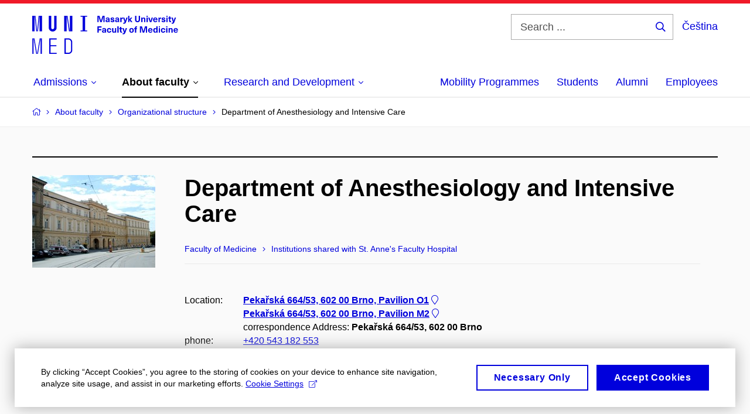

--- FILE ---
content_type: text/html; charset=utf-8
request_url: https://www.med.muni.cz/en/about-faculty/organizational-structure/110122-deptof-anesthesiology/o-pracovisti
body_size: 17512
content:


<!doctype html>
<!--[if lte IE 9]>    <html lang="en" class="old-browser no-js no-touch"> <![endif]-->
<!--[if IE 9 ]>    <html lang="en" class="ie9 no-js no-touch"> <![endif]-->
<!--[if (gt IE 9)|!(IE)]><!-->
<html class="no-js" lang="en">
<!--<![endif]-->
<head>
    

<meta charset="utf-8" />
<meta name="viewport" content="width=device-width, initial-scale=1.0">

    <meta name="robots" content="index, follow">

<title>Department of Anesthesiology and Intensive Care | Faculty of Medicine MU | MUNI MED</title>

<meta name="twitter:site" content="@muni_cz">
<meta name="twitter:card" content="summary">

    <meta name="author" content="Masaryk University" />
    <meta name="twitter:title" content="Department of Anesthesiology and Intensive Care | Faculty of Medicine MU | MUNI MED" />
    <meta property="og:title" content="Department of Anesthesiology and Intensive Care | Faculty of Medicine MU | MUNI MED" />
    <meta property="og:image" content="https://cdn.muni.cz/media/3124870/logo_socialni_site.png?upscale=false&width=1200" />
    <meta name="twitter:image" content="https://cdn.muni.cz/media/3124870/logo_socialni_site.png?upscale=false&width=1200" />
    <meta property="og:url" content="https://www.med.muni.cz/en/about-faculty/organizational-structure/110122-deptof-anesthesiology/o-pracovisti" />
    <meta property="og:site_name" content="Faculty of Medicine MU | MUNI MED" />


            <link rel="stylesheet" type="text/css" href="https://cdn.muni.cz/css/MuniWeb/MuniWeb_LF/style.476f04f3b145a8ffbb98.css" />
<script type="text/javascript" nonce="cf4e6400-4d88-49fd-ba63-f4e0099c3f2c">/*! For license information please see muniweb-critical.f2b8e652ef8f9f2a5db3.js.LICENSE.txt */
!function(){function e(n){return e="function"==typeof Symbol&&"symbol"==typeof Symbol.iterator?function(e){return typeof e}:function(e){return e&&"function"==typeof Symbol&&e.constructor===Symbol&&e!==Symbol.prototype?"symbol":typeof e},e(n)}!function(n,t){function o(n,t){return e(n)===t}function i(){return"function"!=typeof t.createElement?t.createElement(arguments[0]):u?t.createElementNS.call(t,"http://www.w3.org/2000/svg",arguments[0]):t.createElement.apply(t,arguments)}function a(){var e=t.body;return e||((e=i(u?"svg":"body")).fake=!0),e}var s=[],c=[],r={_version:"3.3.1",_config:{classPrefix:"",enableClasses:!0,enableJSClass:!0,usePrefixes:!0},_q:[],on:function(e,n){var t=this;setTimeout((function(){n(t[e])}),0)},addTest:function(e,n,t){c.push({name:e,fn:n,options:t})},addAsyncTest:function(e){c.push({name:null,fn:e})}},l=function(){};l.prototype=r,l=new l;var d=t.documentElement,u="svg"===d.nodeName.toLowerCase(),f=r._config.usePrefixes?" -webkit- -moz- -o- -ms- ".split(" "):["",""];r._prefixes=f;var m=r.testStyles=function(e,n,o,s){var c,r,l,u,f="modernizr",m=i("div"),p=a();if(parseInt(o,10))for(;o--;)(l=i("div")).id=s?s[o]:f+(o+1),m.appendChild(l);return(c=i("style")).type="text/css",c.id="s"+f,(p.fake?p:m).appendChild(c),p.appendChild(m),c.styleSheet?c.styleSheet.cssText=e:c.appendChild(t.createTextNode(e)),m.id=f,p.fake&&(p.style.background="",p.style.overflow="hidden",u=d.style.overflow,d.style.overflow="hidden",d.appendChild(p)),r=n(m,e),p.fake?(p.parentNode.removeChild(p),d.style.overflow=u,d.offsetHeight):m.parentNode.removeChild(m),!!r};l.addTest("touch",(function(){var e;if("ontouchstart"in n||n.DocumentTouch&&t instanceof DocumentTouch)e=!0;else{var o=["@media (",f.join("touch-enabled),("),"heartz",")","{#modernizr{top:9px;position:absolute}}"].join("");m(o,(function(n){e=9===n.offsetTop}))}return e})),function(){var e,n,t,i,a,r;for(var d in c)if(c.hasOwnProperty(d)){if(e=[],(n=c[d]).name&&(e.push(n.name.toLowerCase()),n.options&&n.options.aliases&&n.options.aliases.length))for(t=0;t<n.options.aliases.length;t++)e.push(n.options.aliases[t].toLowerCase());for(i=o(n.fn,"function")?n.fn():n.fn,a=0;a<e.length;a++)1===(r=e[a].split(".")).length?l[r[0]]=i:(!l[r[0]]||l[r[0]]instanceof Boolean||(l[r[0]]=new Boolean(l[r[0]])),l[r[0]][r[1]]=i),s.push((i?"":"no-")+r.join("-"))}}(),function(e){var n=d.className,t=l._config.classPrefix||"";if(u&&(n=n.baseVal),l._config.enableJSClass){var o=new RegExp("(^|\\s)"+t+"no-js(\\s|$)");n=n.replace(o,"$1"+t+"js$2")}l._config.enableClasses&&(n+=" "+t+e.join(" "+t),u?d.className.baseVal=n:d.className=n)}(s),delete r.addTest,delete r.addAsyncTest;for(var p=0;p<l._q.length;p++)l._q[p]();n.Modernizr=l}(window,document),(navigator.maxTouchPoints>0||navigator.msMaxTouchPoints>0)&&(document.documentElement.className=document.documentElement.className.replace("no-touch","touch"))}(),function(e){e.oneTimeEvent=function(e,n,t){(t=t||document).addEventListener(e,(function t(o){return document.removeEventListener(e,t),n(o)}),!1)},e.isDocumentReady=!1,document.addEventListener("DocumentReady",(function(){e.isDocumentReady=!0})),e.elementReady=function(n,t){e.isDocumentReady?e.oneTimeEvent("ElementsReady."+n,t):e.oneTimeEvent("DocumentReady",t)},e.elementsReady=function(e,n){var t=function(o){e(o),!1!==n&&document.removeEventListener("ElementsReady",t)};document.addEventListener("ElementsReady",t,!1)},e.documentReady=function(e){document.addEventListener("DocumentReady",e,!1)};var n={};e.dictionary=function(e,t){if(null==t)return n[e];n[e]=t};var t={};e.items=function(e,n){if(null==n)return t[e];t[e]=n}}(window.Page=window.Page||{}),window.addEventListener("mc-consent",(function(e){e.detail.includes("mc-analytics")&&window.clarity&&window.clarity("consent")}));</script>

<script nonce="cf4e6400-4d88-49fd-ba63-f4e0099c3f2c">window.dataLayer = window.dataLayer || [];function gtag() { dataLayer.push(arguments); }gtag('consent', 'default', {'analytics_storage': 'denied','ad_user_data': 'denied','ad_personalization': 'denied','ad_storage': 'denied',});</script>
<script nonce="cf4e6400-4d88-49fd-ba63-f4e0099c3f2c" type="text/plain" class="mc-analytics mc-marketing">
    (function(w,d,s,l,i){w[l]=w[l]||[];w[l].push({'gtm.start':
    new Date().getTime(),event:'gtm.js'});var f=d.getElementsByTagName(s)[0],
    j=d.createElement(s),dl=l!='dataLayer'?'&l='+l:'';j.async=true;j.src=
    'https://www.googletagmanager.com/gtm.js?id='+i+dl;var n=d.querySelector('[nonce]');
    n&&j.setAttribute('nonce',n.nonce||n.getAttribute('nonce'));f.parentNode.insertBefore(j,f);
    })(window,document,'script','dataLayer','GTM-PXKZ9XW');</script><script nonce="cf4e6400-4d88-49fd-ba63-f4e0099c3f2c">window.dataLayer = window.dataLayer || [];function gtag() { dataLayer.push(arguments); }gtag('consent', 'default', {'analytics_storage': 'denied','ad_user_data': 'denied','ad_personalization': 'denied','ad_storage': 'denied',});</script>        <script nonce="cf4e6400-4d88-49fd-ba63-f4e0099c3f2c" type="text/javascript" async src="https://www.googletagmanager.com/gtag/js?id=G-EPDWR1N3J2"></script>
        <script nonce="cf4e6400-4d88-49fd-ba63-f4e0099c3f2c" type="text/javascript">
            gtag('js', new Date());

            

            gtag('set', { 'send_page_view': true });

            gtag('config', 'G-EPDWR1N3J2', {
                'cookie_domain': 'www.med.muni.cz',
                'anonymize_ip': true
            });
        </script>
        <script nonce="cf4e6400-4d88-49fd-ba63-f4e0099c3f2c" type="text/javascript">
            (function (c, l, a, r, i, t, y) {
                c[a] = c[a] || function () { (c[a].q = c[a].q || []).push(arguments) };
                t = l.createElement(r); t.async = 1; t.src = "https://www.clarity.ms/tag/" + i;
                y = l.getElementsByTagName(r)[0]; y.parentNode.insertBefore(t, y);
            })(window, document, "clarity", "script", "p6248fqs7c");
        </script>
    

<script nonce="cf4e6400-4d88-49fd-ba63-f4e0099c3f2c" type="text/javascript" class="mc-analytics">
    var _paq = window._paq = window._paq || [];
    
        _paq.push(['disableCookies']);
        _paq.push(['trackPageView']);
    (function() {
    var u="//analytics-test.ics.muni.cz:3500";
    _paq.push(['setTrackerUrl', u+'matomo.php']);
    _paq.push(['setSiteId', '664']);
    var d=document, g=d.createElement('script'), s=d.getElementsByTagName('script')[0];
    g.type='text/javascript'; g.async=true; g.src=u+'matomo.js'; s.parentNode.insertBefore(g,s);
    })();
</script>




<link rel="shortcut icon" type="image/x-icon" href="https://cdn.muni.cz/Css/_Shared/Favicons/110000.ico" />









    
</head>

<body>
            <p class="menu-accessibility">
            <a title="Go to main content (shortcut: Alt + 2)" accesskey="2" href="#main">
                Go to main content
            </a>
            <span class="hide">|</span>
            <a href="#menu-main">Go to main menu</a>
                <span class="hide">|</span>
                <a href="#form-search">Go to search</a>
        </p>

    
    


            <header class="header">
                <div class="header__wrap">
                    <div class="row-main">
                            <p class="header__logo" role="banner">
                                        <a href="/en" title="Homepage site">
<svg width="249" height="68" viewBox="0 0 249 68"><path fill="#0000dc" d="M-0.06,3l0,26.6l4.14,0l0,-26.6zm4.29,0l2.59,26.6l1.4,0l-2.58,-26.6zm6.73,0l-2.58,26.6l1.4,0l2.59,-26.6zm1.56,0l0,26.6l4.18,0l0,-26.6zm15.69,0l0,20.48c0,3.57,3.23,6.35,6.69,6.35c3.46,0,6.69,-2.78,6.69,-6.35l0,-20.48l-4.18,0l0,20.33c0,1.44,-1.29,2.47,-2.51,2.47c-1.22,0,-2.51,-1.03,-2.51,-2.47l0,-20.33zm26.26,0l0,26.6l4.18,0l0,-26.6zm4.33,0l3.95,26.6l1.45,0l-3.95,-26.6zm5.55,0l0,26.6l4.18,0l0,-26.6zm18.05,25.12l0,1.48l11.36,0l0,-1.48l-3.61,0l0,-23.64l3.61,0l0,-1.48l-11.36,0l0,1.48l3.57,0l0,23.64z"></path><path fill="#0000dc" d="M0.21,41.5l0,26.6l2.01,0l0,-26.6zm2.16,0l4.45,26.6l1.4,0l-4.44,-26.6zm10.45,0l-4.44,26.6l1.36,0l4.45,-26.6zm1.52,0l0,26.6l2.05,0l0,-26.6zm14.75,26.6l12.69,0l0,-1.9l-10.64,0l0,-11.1l10.18,0l0,-1.9l-10.18,0l0,-9.8l10.64,0l0,-1.9l-12.69,0zm26.03,0l6.76,0c3.46,0,6.42,-2.77,6.42,-6.35l0,-13.9c0,-3.5,-2.96,-6.35,-6.42,-6.35l-6.76,0zm2.05,-1.98l0,-22.64l4.71,0c2.32,0,4.37,1.93,4.37,4.4l0,13.84c0,2.47,-2.05,4.4,-4.37,4.4z"></path><path fill="#0000dc" d="M123.53,13.69l0,-10.68l-3.54,0l-1.55,4.9c-0.4,1.29,-0.76,2.63,-1.05,3.93l-0.03,0c-0.28,-1.3,-0.64,-2.64,-1.05,-3.93l-1.54,-4.9l-3.54,0l0,10.68l2.11,0l0,-5.31c0,-1.34,-0.03,-2.67,-0.09,-4.01l0.03,0c0.35,1.31,0.74,2.64,1.14,3.93l1.7,5.39l2.52,0l1.69,-5.39c0.41,-1.29,0.8,-2.62,1.14,-3.93l0.03,0c-0.06,1.34,-0.09,2.67,-0.09,4.01l0,5.31zm5.24,-7.86c-2.18,0,-3.23,1.17,-3.3,2.62l2.04,0c0.03,-0.72,0.47,-1.15,1.26,-1.15c0.73,0,1.24,0.39,1.24,1.35l0,0.27c-0.48,0.03,-1.33,0.12,-1.9,0.21c-2.21,0.34,-2.96,1.18,-2.96,2.43c0,1.32,0.98,2.31,2.6,2.31c1.05,0,1.9,-0.39,2.47,-1.2l0.03,0c0,0.37,0.03,0.7,0.11,1.02l1.89,0c-0.14,-0.51,-0.22,-1.13,-0.22,-2.09l0,-2.76c0,-1.99,-1.1,-3.01,-3.26,-3.01zm1.24,4.65c0,0.69,-0.07,1.09,-0.43,1.45c-0.3,0.3,-0.77,0.44,-1.2,0.44c-0.74,0,-1.13,-0.39,-1.13,-0.96c0,-0.62,0.36,-0.9,1.23,-1.05c0.45,-0.08,1.08,-0.14,1.53,-0.17zm6.81,-4.65c-1.89,0,-3.15,0.97,-3.15,2.34c0,1.77,1.36,2.07,2.64,2.4c1.19,0.31,1.75,0.45,1.75,1.11c0,0.45,-0.37,0.73,-1.1,0.73c-0.87,0,-1.34,-0.43,-1.34,-1.2l-2.13,0c0,1.85,1.31,2.72,3.42,2.72c2.07,0,3.36,-0.96,3.36,-2.39c0,-1.86,-1.5,-2.2,-2.86,-2.56c-1.16,-0.3,-1.64,-0.44,-1.64,-0.98c0,-0.43,0.36,-0.7,1.04,-0.7c0.75,0,1.19,0.33,1.19,1.11l2.02,0c0,-1.7,-1.21,-2.58,-3.2,-2.58zm8.23,0c-2.17,0,-3.22,1.17,-3.3,2.62l2.04,0c0.03,-0.72,0.48,-1.15,1.26,-1.15c0.74,0,1.25,0.39,1.25,1.35l0,0.27c-0.48,0.03,-1.34,0.12,-1.91,0.21c-2.2,0.34,-2.95,1.18,-2.95,2.43c0,1.32,0.97,2.31,2.59,2.31c1.05,0,1.91,-0.39,2.48,-1.2l0.03,0c0,0.37,0.03,0.7,0.1,1.02l1.89,0c-0.13,-0.51,-0.21,-1.13,-0.21,-2.09l0,-2.76c0,-1.99,-1.11,-3.01,-3.27,-3.01zm1.25,4.65c0,0.69,-0.08,1.09,-0.44,1.45c-0.3,0.3,-0.76,0.44,-1.2,0.44c-0.73,0,-1.12,-0.39,-1.12,-0.96c0,-0.62,0.36,-0.9,1.23,-1.05c0.45,-0.08,1.08,-0.14,1.53,-0.17zm8.02,-4.53c-0.9,0,-1.57,0.37,-2.08,1.2l-0.03,0l0,-1.08l-1.93,0l0,7.62l2.1,0l0,-3.6c0,-1.5,0.68,-2.31,1.97,-2.31c0.21,0,0.43,0.03,0.66,0.07l0,-1.81c-0.2,-0.06,-0.48,-0.09,-0.69,-0.09zm8.48,0.12l-2.16,0l-0.83,2.55c-0.34,1.05,-0.62,2.13,-0.88,3.19l-0.03,0c-0.24,-1.06,-0.52,-2.14,-0.84,-3.19l-0.78,-2.55l-2.25,0l2.16,6.19c0.3,0.86,0.36,1.1,0.36,1.38c0,0.75,-0.55,1.23,-1.39,1.23c-0.32,0,-0.61,-0.04,-0.82,-0.12l0,1.68c0.32,0.08,0.72,0.12,1.1,0.12c1.9,0,2.86,-0.67,3.63,-2.82zm8.19,7.62l-3.21,-4.11l2.89,-3.51l-2.36,0l-2.47,3.07l-0.03,0l0,-6.13l-2.09,0l0,10.68l2.09,0l0,-3.57l0.03,0l2.55,3.57zm12.93,-10.68l-2.2,0l0,6.52c0,1.59,-0.72,2.45,-2.05,2.45c-1.32,0,-2.04,-0.86,-2.04,-2.45l0,-6.52l-2.2,0l0,6.6c0,2.82,1.53,4.32,4.24,4.32c2.72,0,4.25,-1.5,4.25,-4.32zm6.39,2.88c-0.97,0,-1.74,0.46,-2.24,1.14l-0.02,0l0,-0.96l-1.97,0l0,7.62l2.1,0l0,-4.08c0,-1.38,0.63,-2.07,1.5,-2.07c0.82,0,1.34,0.52,1.34,1.68l0,4.47l2.1,0l0,-4.68c0,-2.07,-1.1,-3.12,-2.81,-3.12zm6.87,-1.08l0,-1.8l-2.1,0l0,1.8zm0,8.88l0,-7.62l-2.1,0l0,7.62zm6.21,0l2.56,-7.62l-2.19,0l-0.88,3c-0.32,1.08,-0.6,2.19,-0.84,3.3l-0.03,0c-0.24,-1.11,-0.53,-2.22,-0.84,-3.3l-0.89,-3l-2.19,0l2.57,7.62zm6.69,-1.25c-0.9,0,-1.67,-0.55,-1.73,-2.13l5.48,0c0,-0.84,-0.08,-1.42,-0.24,-1.95c-0.48,-1.54,-1.77,-2.53,-3.53,-2.53c-2.38,0,-3.78,1.74,-3.78,3.99c0,2.43,1.4,4.11,3.8,4.11c2.02,0,3.34,-1.16,3.64,-2.55l-2.14,0c-0.11,0.61,-0.66,1.06,-1.5,1.06zm-0.02,-5.13c0.85,0,1.53,0.53,1.67,1.68l-3.33,0c0.16,-1.15,0.81,-1.68,1.66,-1.68zm9.36,-1.36c-0.9,0,-1.57,0.37,-2.08,1.2l-0.03,0l0,-1.08l-1.93,0l0,7.62l2.09,0l0,-3.6c0,-1.5,0.69,-2.31,1.98,-2.31c0.21,0,0.43,0.03,0.66,0.07l0,-1.81c-0.2,-0.06,-0.48,-0.09,-0.69,-0.09zm4.55,-0.12c-1.89,0,-3.15,0.97,-3.15,2.34c0,1.77,1.36,2.07,2.64,2.4c1.18,0.31,1.75,0.45,1.75,1.11c0,0.45,-0.37,0.73,-1.11,0.73c-0.87,0,-1.33,-0.43,-1.33,-1.2l-2.13,0c0,1.85,1.3,2.72,3.42,2.72c2.07,0,3.36,-0.96,3.36,-2.39c0,-1.86,-1.5,-2.2,-2.87,-2.56c-1.15,-0.3,-1.63,-0.44,-1.63,-0.98c0,-0.43,0.36,-0.7,1.03,-0.7c0.75,0,1.2,0.33,1.2,1.11l2.01,0c0,-1.7,-1.2,-2.58,-3.19,-2.58zm7.12,-1.02l0,-1.8l-2.1,0l0,1.8zm0,8.88l0,-7.62l-2.1,0l0,7.62zm5.46,-1.58c-0.72,0,-0.99,-0.33,-0.99,-1.17l0,-3.31l1.46,0l0,-1.56l-1.46,0l0,-1.98l-2.1,0l0,1.98l-1.23,0l0,1.56l1.23,0l0,3.69c0,1.77,0.77,2.47,2.52,2.47c0.36,0,0.83,-0.06,1.11,-0.15l0,-1.6c-0.13,0.04,-0.34,0.07,-0.54,0.07zm8.81,-6.04l-2.16,0l-0.83,2.55c-0.34,1.05,-0.63,2.13,-0.88,3.19l-0.03,0c-0.24,-1.06,-0.53,-2.14,-0.84,-3.19l-0.78,-2.55l-2.25,0l2.16,6.19c0.3,0.86,0.36,1.1,0.36,1.38c0,0.75,-0.56,1.23,-1.4,1.23c-0.31,0,-0.6,-0.04,-0.81,-0.12l0,1.68c0.32,0.08,0.72,0.12,1.1,0.12c1.9,0,2.86,-0.67,3.63,-2.82z"></path><path fill="#0000dc" d="M118.36,22.9l0,-1.89l-7.13,0l0,10.68l2.21,0l0,-3.99l4.54,0l0,-1.89l-4.54,0l0,-2.91zm4.34,0.93c-2.17,0,-3.22,1.17,-3.29,2.62l2.04,0c0.03,-0.72,0.47,-1.15,1.25,-1.15c0.74,0,1.25,0.39,1.25,1.35l0,0.27c-0.48,0.03,-1.33,0.12,-1.9,0.21c-2.21,0.34,-2.96,1.18,-2.96,2.43c0,1.32,0.97,2.31,2.6,2.31c1.04,0,1.9,-0.39,2.47,-1.2l0.03,0c0,0.37,0.03,0.7,0.11,1.02l1.89,0c-0.14,-0.51,-0.21,-1.13,-0.21,-2.09l0,-2.76c0,-1.99,-1.11,-3.01,-3.28,-3.01zm1.25,4.65c0,0.69,-0.07,1.09,-0.43,1.45c-0.3,0.3,-0.77,0.44,-1.21,0.44c-0.73,0,-1.12,-0.39,-1.12,-0.96c0,-0.62,0.36,-0.9,1.23,-1.05c0.45,-0.08,1.08,-0.14,1.53,-0.17zm7.32,-4.65c-2.33,0,-3.84,1.59,-3.84,4.05c0,2.46,1.51,4.05,3.84,4.05c2.05,0,3.44,-1.29,3.6,-3.23l-2.21,0c-0.06,0.99,-0.6,1.61,-1.41,1.61c-1.01,0,-1.63,-0.93,-1.63,-2.43c0,-1.5,0.62,-2.43,1.63,-2.43c0.81,0,1.35,0.55,1.43,1.45l2.19,0c-0.16,-1.78,-1.55,-3.07,-3.6,-3.07zm7.82,8.04c0.97,0,1.74,-0.47,2.23,-1.14l0.03,0l0,0.96l1.96,0l0,-7.62l-2.09,0l0,4.08c0,1.38,-0.63,2.07,-1.5,2.07c-0.83,0,-1.34,-0.53,-1.34,-1.68l0,-4.47l-2.1,0l0,4.68c0,2.07,1.1,3.12,2.81,3.12zm8.37,-0.18l0,-10.68l-2.1,0l0,10.68zm5.45,-1.58c-0.72,0,-0.99,-0.33,-0.99,-1.17l0,-3.31l1.46,0l0,-1.56l-1.46,0l0,-1.98l-2.1,0l0,1.98l-1.23,0l0,1.56l1.23,0l0,3.69c0,1.77,0.77,2.47,2.52,2.47c0.36,0,0.83,-0.06,1.11,-0.15l0,-1.6c-0.13,0.04,-0.34,0.07,-0.54,0.07zm8.81,-6.04l-2.16,0l-0.83,2.55c-0.34,1.05,-0.63,2.13,-0.88,3.19l-0.03,0c-0.24,-1.06,-0.53,-2.14,-0.84,-3.19l-0.78,-2.55l-2.25,0l2.16,6.19c0.3,0.86,0.36,1.1,0.36,1.38c0,0.75,-0.56,1.24,-1.4,1.24c-0.31,0,-0.6,-0.05,-0.81,-0.13l0,1.68c0.32,0.08,0.72,0.12,1.1,0.12c1.9,0,2.86,-0.67,3.63,-2.82zm7.77,-0.24c-2.39,0,-3.9,1.57,-3.9,4.05c0,2.47,1.51,4.05,3.9,4.05c2.38,0,3.9,-1.58,3.9,-4.05c0,-2.48,-1.52,-4.05,-3.9,-4.05zm0,1.62c1.03,0,1.69,0.94,1.69,2.43c0,1.48,-0.66,2.43,-1.69,2.43c-1.04,0,-1.7,-0.95,-1.7,-2.43c0,-1.49,0.66,-2.43,1.7,-2.43zm9.01,-3c0.14,0,0.29,0.01,0.38,0.04l0,-1.48c-0.26,-0.06,-0.68,-0.12,-1.04,-0.12c-1.63,0,-2.52,0.82,-2.52,2.49l0,0.69l-1.26,0l0,1.56l1.26,0l0,6.06l2.07,0l0,-6.06l1.44,0l0,-1.56l-1.44,0l0,-0.44c0,-0.86,0.38,-1.18,1.11,-1.18zm17.51,9.24l0,-10.68l-3.54,0l-1.55,4.9c-0.4,1.29,-0.76,2.63,-1.05,3.93l-0.03,0c-0.28,-1.3,-0.64,-2.64,-1.05,-3.93l-1.54,-4.9l-3.54,0l0,10.68l2.11,0l0,-5.31c0,-1.34,-0.03,-2.67,-0.09,-4l0.03,0c0.35,1.3,0.74,2.63,1.14,3.92l1.7,5.39l2.52,0l1.69,-5.39c0.41,-1.29,0.8,-2.62,1.14,-3.92l0.03,0c-0.06,1.33,-0.09,2.66,-0.09,4l0,5.31zm5.55,-1.25c-0.9,0,-1.67,-0.55,-1.73,-2.13l5.48,0c0,-0.84,-0.08,-1.42,-0.24,-1.95c-0.48,-1.54,-1.77,-2.53,-3.53,-2.53c-2.38,0,-3.78,1.74,-3.78,3.99c0,2.43,1.4,4.11,3.8,4.11c2.02,0,3.34,-1.16,3.64,-2.55l-2.14,0c-0.11,0.61,-0.66,1.06,-1.5,1.06zm-0.02,-5.13c0.84,0,1.53,0.53,1.67,1.68l-3.33,0c0.16,-1.15,0.81,-1.68,1.66,-1.68zm12.39,6.38l0,-10.68l-2.1,0l0,3.97l-0.03,0c-0.46,-0.72,-1.29,-1.1,-2.16,-1.1c-1.9,0,-3.13,1.57,-3.13,4c0,2.43,1.24,4,3.16,4c0.89,0,1.73,-0.42,2.19,-1.2l0.03,0l0,1.01zm-3.58,-6.21c0.94,0,1.59,0.88,1.59,2.4c0,1.51,-0.65,2.4,-1.59,2.4c-1.01,0,-1.65,-0.95,-1.65,-2.4c0,-1.46,0.64,-2.4,1.65,-2.4zm7.72,-2.67l0,-1.8l-2.1,0l0,1.8zm0,8.88l0,-7.62l-2.1,0l0,7.62zm5.39,-7.86c-2.33,0,-3.84,1.59,-3.84,4.05c0,2.46,1.51,4.05,3.84,4.05c2.05,0,3.43,-1.29,3.6,-3.23l-2.21,0c-0.06,0.99,-0.6,1.61,-1.41,1.61c-1.02,0,-1.63,-0.93,-1.63,-2.43c0,-1.5,0.61,-2.43,1.63,-2.43c0.81,0,1.35,0.55,1.43,1.45l2.19,0c-0.17,-1.78,-1.55,-3.07,-3.6,-3.07zm7.18,-1.02l0,-1.8l-2.1,0l0,1.8zm0,8.88l0,-7.62l-2.1,0l0,7.62zm6.27,-7.8c-0.97,0,-1.74,0.46,-2.23,1.14l-0.03,0l0,-0.96l-1.97,0l0,7.62l2.1,0l0,-4.08c0,-1.38,0.63,-2.07,1.5,-2.07c0.83,0,1.34,0.52,1.34,1.68l0,4.47l2.1,0l0,-4.68c0,-2.07,-1.1,-3.12,-2.81,-3.12zm8.07,6.55c-0.9,0,-1.66,-0.55,-1.72,-2.13l5.47,0c0,-0.84,-0.07,-1.42,-0.24,-1.95c-0.48,-1.54,-1.77,-2.53,-3.52,-2.53c-2.39,0,-3.78,1.74,-3.78,3.99c0,2.43,1.39,4.11,3.79,4.11c2.03,0,3.35,-1.16,3.65,-2.55l-2.15,0c-0.1,0.61,-0.66,1.06,-1.5,1.06zm-0.01,-5.13c0.84,0,1.53,0.53,1.66,1.68l-3.33,0c0.17,-1.15,0.81,-1.68,1.67,-1.68z"></path><desc>Masaryk University Faculty of Medicine</desc></svg>        </a>

                            </p>

                    <div class="header__side">
                        

                            <form id="form-search" action="/en/search" class="header__search" role="search">
                                <fieldset>
                                    <p>
                                        <label for="search" class="header__search__label icon icon-search"><span class="vhide">Search ...</span></label>
                                        <span class="inp-fix inp-icon inp-icon--after">
                                            <input type="text" name="q" id="search" class="inp-text" placeholder="Search ..." data-hj-masked maxlength="200">
                                            <button type="submit" class="btn-icon icon icon-search">
                                                <span class="vhide">Search ...</span>
                                            </button>
                                        </span>
                                    </p>
                                </fieldset>
                            </form>
                        
    <div class="menu-lang">
        <p class="menu-lang__selected">
                <a href="https://www.med.muni.cz/o-fakulte/organizacni-struktura/110122-anesteziolog-resuscitacni-klinika"
                   rel="alternate"
                   hreflang="cs"
                   lang="cs"
                   class="menu-lang__selected__link">
                    Čeština
                </a>
        </p>
    </div>

                        
                        <!-- placeholder pro externí přihlášení (desktop) -->
                        <div class="user-menu-ext-std" style="display:none;"></div>                        


                        <nav class="menu-mobile" role="navigation">
                            <ul class="menu-mobile__list">
                                    <li class="menu-mobile__item">
                                        <a href="#" class="menu-mobile__link menu-mobile__link--search" aria-hidden="true">
                                            <span class="icon icon-search"></span>
                                        </a>
                                    </li>

                                
    <li class="menu-mobile__item">
            <div class="menu-lang">
                <p class="menu-lang__selected">
                        <a href="https://www.med.muni.cz/o-fakulte/organizacni-struktura/110122-anesteziolog-resuscitacni-klinika"
                           rel="alternate"
                           hreflang="cs"
                           lang="cs"
                           class="menu-mobile__link menu-mobile__link--lang">
                            CS
                        </a>
                </p>
            </div>
    </li>

                                
                                <li class="user-menu-ext-mobile" style="display:none;"></li>



                                    <li class="menu-mobile__item">
                                        <a href="#" class="menu-mobile__link menu-mobile__link--burger">
                                            <span class="menu-mobile__burger"><span></span></span>
                                        </a>
                                    </li>
                            </ul>
                        </nav>

                    </div>

                            <nav id="menu-main" class="menu-primary" role="navigation">
                                <div class="menu-primary__holder">
                                    <div class="menu-primary__wrap">

    <ul class="menu-primary__list">
            <li class="menu-primary__item with-submenu">
        <span class="menu-primary__links">
            <a href="/en/admissions" class="menu-primary__link">
                <span class="menu-primary__inner">Admissions</span>
                    <span class="icon icon-angle-down"></span>
                
            </a>
                <a href="#" class="menu-primary__toggle icon icon-angle-down" aria-hidden="true"></a>
        </span>
            <div class="menu-submenu">
                    <ul class="menu-submenu__list">
    <li class="menu-submenu__item ">
        <span class="menu-primary__links">
            <a href="/en/admissions" class="menu-submenu__link">
                <span class="menu-primary__inner">Admissions</span>
                
            </a>
        </span>
    </li>
            <li class="menu-submenu__item ">
        <span class="">
            <a href="/en/admissions/ambassadors" class="menu-submenu__link">
                <span class="menu-primary__inner">Student Ambassadors</span>
                
            </a>
        </span>
    </li>
    <li class="menu-submenu__item ">
        <span class="">
            <a href="/en/admissions/general-medicine" class="menu-submenu__link">
                <span class="menu-primary__inner">General Medicine</span>
                
            </a>
        </span>
    </li>
    <li class="menu-submenu__item ">
        <span class="">
            <a href="/en/admissions/dentistry" class="menu-submenu__link">
                <span class="menu-primary__inner">Dentistry</span>
                
            </a>
        </span>
    </li>
    <li class="menu-submenu__item ">
        <span class="">
            <a href="/en/admissions/e-learning-preparatory-courses" class="menu-submenu__link">
                <span class="menu-primary__inner">E-learning preparatory courses</span>
                
            </a>
        </span>
    </li>
    <li class="menu-submenu__item ">
        <span class="">
            <a href="/en/admissions/foundation-programme" class="menu-submenu__link">
                <span class="menu-primary__inner">Foundation programme</span>
                
            </a>
        </span>
    </li>
    <li class="menu-submenu__item ">
        <span class="">
            <a href="/en/admissions/summer-school" class="menu-submenu__link">
                <span class="menu-primary__inner">Summer school</span>
                
            </a>
        </span>
    </li>
    </ul>

            </div>
    </li>
    <li class="menu-primary__item with-submenu">
        <span class="menu-primary__links">
            <a href="/en/about-faculty" class="menu-primary__link is-active">
                <span class="menu-primary__inner">About faculty</span>
                    <span class="icon icon-angle-down"></span>
                
            </a>
                <a href="#" class="menu-primary__toggle icon icon-angle-down" aria-hidden="true"></a>
        </span>
            <div class="menu-submenu">
                    <ul class="menu-submenu__list">
            <li class="menu-submenu__item ">
        <span class="">
            <a href="/en/about-faculty/dean-martin-repko/about-the-site" class="menu-submenu__link">
                <span class="menu-primary__inner">Dean Martin Repko</span>
                
            </a>
        </span>
    </li>
    <li class="menu-submenu__item ">
        <span class="">
            <a href="/en/about-faculty/faculty-members" class="menu-submenu__link">
                <span class="menu-primary__inner">Faculty members</span>
                
            </a>
        </span>
    </li>
    <li class="menu-submenu__item ">
        <span class="">
            <a href="/en/about-faculty/faculty-authorities" class="menu-submenu__link">
                <span class="menu-primary__inner">Faculty authorities</span>
                
            </a>
        </span>
    </li>
    <li class="menu-submenu__item ">
        <span class="">
            <a href="/en/about-faculty/organizational-structure" class="menu-submenu__link is-active">
                <span class="menu-primary__inner">Organizational structure</span>
                
            </a>
        </span>
    </li>
    <li class="menu-submenu__item ">
        <span class="">
            <a href="/en/about-faculty/105th-anniversary" class="menu-submenu__link">
                <span class="menu-primary__inner">105th Anniversary</span>
                
            </a>
        </span>
    </li>
    <li class="menu-submenu__item ">
        <span class="">
            <a href="/en/about-faculty/official-notice-board" class="menu-submenu__link">
                <span class="menu-primary__inner">Official notice board</span>
                
            </a>
        </span>
    </li>
    <li class="menu-submenu__item ">
        <span class="">
            <a href="/en/about-faculty/our-mission" class="menu-submenu__link">
                <span class="menu-primary__inner">Our Mission</span>
                
            </a>
        </span>
    </li>
    <li class="menu-submenu__item ">
        <span class="">
            <a href="/en/about-faculty/safe-faculty" class="menu-submenu__link">
                <span class="menu-primary__inner">Safe faculty</span>
                
            </a>
        </span>
    </li>
    <li class="menu-submenu__item ">
        <span class="">
            <a href="/en/about-faculty/career-at-fm-mu" class="menu-submenu__link">
                <span class="menu-primary__inner">Career at FM MU</span>
                
            </a>
        </span>
    </li>
    <li class="menu-submenu__item ">
        <span class="">
            <a href="/en/about-faculty/sustainable-faculty" class="menu-submenu__link">
                <span class="menu-primary__inner">Sustainable Faculty</span>
                
            </a>
        </span>
    </li>
    <li class="menu-submenu__item ">
        <span class="">
            <a href="/en/about-faculty/international-studies-office" class="menu-submenu__link">
                <span class="menu-primary__inner"> International Studies Office</span>
                
            </a>
        </span>
    </li>
    <li class="menu-submenu__item ">
        <span class="">
            <a href="/en/about-faculty/employees" class="menu-submenu__link">
                <span class="menu-primary__inner">Employees</span>
                
            </a>
        </span>
    </li>
    <li class="menu-submenu__item ">
        <span class="">
            <a href="/en/about-faculty/contacts" class="menu-submenu__link">
                <span class="menu-primary__inner">Contacts</span>
                
            </a>
        </span>
    </li>
    </ul>

            </div>
    </li>
    <li class="menu-primary__item with-submenu">
        <span class="menu-primary__links">
            <a href="/en/research-and-development" class="menu-primary__link">
                <span class="menu-primary__inner">Research and Development</span>
                    <span class="icon icon-angle-down"></span>
                
            </a>
                <a href="#" class="menu-primary__toggle icon icon-angle-down" aria-hidden="true"></a>
        </span>
            <div class="menu-submenu">
                    <ul class="menu-submenu__list">
            <li class="menu-submenu__item ">
        <span class="">
            <a href="/en/research-and-development/research-and-development" class="menu-submenu__link">
                <span class="menu-primary__inner">Research and Development</span>
                
            </a>
        </span>
    </li>
    <li class="menu-submenu__item ">
        <span class="">
            <a href="/en/research-and-development/project-support" class="menu-submenu__link">
                <span class="menu-primary__inner">Project support</span>
                
            </a>
        </span>
    </li>
    <li class="menu-submenu__item ">
        <span class="">
            <a href="/en/research-and-development/phd-studies" class="menu-submenu__link">
                <span class="menu-primary__inner">PhD Studies</span>
                
            </a>
        </span>
    </li>
    <li class="menu-submenu__item ">
        <span class="">
            <a href="/en/research-and-development/postdoc" class="menu-submenu__link">
                <span class="menu-primary__inner">Postdoc</span>
                
            </a>
        </span>
    </li>
    <li class="menu-submenu__item ">
        <span class="">
            <a href="/en/research-and-development/hrs4r-hr-award" class="menu-submenu__link">
                <span class="menu-primary__inner">HRS4R / HR Award</span>
                
            </a>
        </span>
    </li>
    <li class="menu-submenu__item ">
        <span class="">
            <a href="/en/research-and-development/gender-in-research" class="menu-submenu__link">
                <span class="menu-primary__inner">Gender in research</span>
                
            </a>
        </span>
    </li>
    <li class="menu-submenu__item ">
        <span class="">
            <a href="/en/research-and-development/open-science" class="menu-submenu__link">
                <span class="menu-primary__inner">Open Science</span>
                
            </a>
        </span>
    </li>
    <li class="menu-submenu__item ">
        <span class="">
            <a href="/en/research-and-development/research-breakfasts" class="menu-submenu__link">
                <span class="menu-primary__inner">Research breakfasts</span>
                
            </a>
        </span>
    </li>
    </ul>

            </div>
    </li>
    </ul>







<ul class="menu-header-secondary">
            <li class="menu-header-secondary__item">
                <a href="/en/students/student-mobility-programmes" class="menu-header-secondary__link ">
                    Mobility Programmes
                </a>
            </li>
            <li class="menu-header-secondary__item">
                <a href="/en/students" class="menu-header-secondary__link ">
                    Students
                </a>
            </li>
            <li class="menu-header-secondary__item">
                <a href="/en/alumni" class="menu-header-secondary__link ">
                    Alumni
                </a>
            </li>
            <li class="menu-header-secondary__item">
                <a href="https://portal.muni.cz" class="menu-header-secondary__link " target="_blank" rel="noopener">
                    Employees
                </a>
            </li>

    
</ul>                                    </div>
                                   
                                        <a href="#" class="menu-primary__title">
                                            <span></span>
                                            &nbsp;
                                        </a>
                                    
                                    <div class="menu-primary__main-toggle" aria-hidden="true"></div>
                                </div>
                            </nav>
                    </div>
                </div>
                





            </header>


    <main id="main" class="main">


<nav class="menu-breadcrumb" role="navigation">
    <div class="row-main">
        <strong class="vhide">You are here:</strong>
        <ol class="menu-breadcrumb__list" vocab="http://schema.org/" typeof="BreadcrumbList">
            <li class="menu-breadcrumb__item menu-breadcrumb__item--home" property="itemListElement" typeof="ListItem">
                <a class="menu-breadcrumb__link" property="item" typeof="WebPage" href="/en">
                    <span property="name">Home</span></a>
                <span class="icon icon-angle-right"></span>
                <meta property="position" content="1">
            </li>

                <li class="menu-breadcrumb__item menu-breadcrumb__item--mobile">
                    <span class="icon icon-ellipsis-h"></span>
                    <span class="icon icon-angle-right"></span>
                </li>

                <li class="menu-breadcrumb__item menu-breadcrumb__item--mobile-hidden" property="itemListElement" typeof="ListItem">
                            <a href="/en/about-faculty" class="menu-breadcrumb__link" property="item" typeof="WebPage">
            <span property="name" category="">About faculty</span></a>

                            
                        <span class="icon icon-angle-right"></span>
                    <meta property="position" content="2">
                </li>
                <li class="menu-breadcrumb__item" property="itemListElement" typeof="ListItem">
                            <a href="/en/about-faculty/organizational-structure" class="menu-breadcrumb__link" property="item" typeof="WebPage">
            <span property="name" category="">Organizational structure</span></a>

                            
                        <span class="icon icon-angle-right"></span>
                    <meta property="position" content="3">
                </li>
                <li class="menu-breadcrumb__item">
                             <span property="name">Department of Anesthesiology and Intensive Care</span>

                            
                    <meta content="4">
                </li>
        </ol>
    </div>
</nav>




        
            <div class="row-main ">
                        


<div class="row-main">



<article class="box-vcard box-vcard--big">
    <div class="box-vcard__inner">
     
            <p class="box-vcard__img box-vcard__img--autosize">
                <img src="https://cdn.muni.cz/media/3960576/10_001.jpg?width=210"
                     alt="Building  FMed, SAUH, Pekařsk&#225; 53, Pavilion O1"
                     width="210">
            </p>

        <div class="box-vcard__content">
<h1 class="h2">Department of Anesthesiology and Intensive Care</h1>
                <div class="menu-breadcrumb menu-breadcrumb--secondary">
                        <strong class="vhide">Department position</strong>
    <ol class="menu-breadcrumb__list" vocab="http://schema.org/" typeof="BreadcrumbList">
            <li class="menu-breadcrumb__item" property="itemListElement" typeof="ListItem">
                    <span class="icon icon-angle-right"></span>
                <a href="/en/about-faculty/organizational-structure" class="menu-breadcrumb__link" property="item" typeof="WebPage">
                    <span property="name">Faculty of Medicine</span></a>
                <meta property="position" content="1">
            </li>
            <li class="menu-breadcrumb__item" property="itemListElement" typeof="ListItem">
                <a href="/en/about-faculty/organizational-structure/110100-st-annes-faculty-hospital" class="menu-breadcrumb__link" property="item" typeof="WebPage">
                    <span property="name">Institutions shared with St. Anne&#39;s Faculty Hospital</span></a>
                <meta property="position" content="2">
            </li>
    </ol>

                </div>

                        <table class="table-vcard u-mb-0">
                <colgroup>
                    <col style="width: 90px">
                    <col>
                </colgroup>
                <tbody>
                        <tr>
                            <th>Location:</th>
                            <td>
                                            <a href="/en/map/building-1948">
                Pekařsk&#225; 664/53, 602&#160;00 Brno, Pavilion O1<i class="icon icon-map-marker icon-fw" aria-hidden="true"></i></a>
<br/>            <a href="/en/map/building-1687">
                Pekařsk&#225; 664/53, 602&#160;00 Brno, Pavilion M2<i class="icon icon-map-marker icon-fw" aria-hidden="true"></i></a>

                                    <br/><span class="thin">correspondence Address:</span>
Pekařsk&#225; 664/53, 602&#160;00 Brno                            </td>
                        </tr>
                </tbody>
            </table>


                    <table class="table-vcard u-mb-0">
            <colgroup>
                <col style="width: 90px">
                <col>
            </colgroup>
            <tbody>
                    <tr>
                        <th>phone:</th>
                        <td><span class="thin"><a href="tel:+420543182553">+420&nbsp;543&nbsp;182&nbsp;553</a></span></td>
                    </tr>
                                    <tr>
                        <th>e-mail:</th>
                        <td><noscript class="a-obf"><img src="/a.aspx?a=c2Vrci5hcmtAZm51c2EuY3o="/></noscript></td>
                    </tr>
            </tbody>
        </table>
            <p class="btn-wrap u-mt-30">
                    <a class="btn btn-primary btn-s btn-icon-after u-mb-0" href="http://web.fnusa.cz/klinika.php?kli=22" target="_blank">
                        <span>
                                Department web
                            <span class="icon icon-external-link"></span>
                        </span>
                    </a>
            </p>

        </div>
    </div>
</article>







<div class="ajax-form-container" id="ajax-form-containertabs">        <div class="box-tabs">
            
<form action="/en/about-faculty/organizational-structure/110122-deptof-anesthesiology/o-pracovisti" class="ajax-form" data-ajax-parts="[&quot;tabs&quot;]" data-ajax-remove-query="[&quot;page&quot;,&quot;type&quot;,&quot;year&quot;]" data-id="ajax-form-containertabs" enctype="multipart/form-data" id="tabs-menu" method="post">                    <ul class="box-tabs__menu" role="tablist">
    <li class="box-tabs__menu__item">
            <a href="/en/about-faculty/organizational-structure/110122-deptof-anesthesiology"
               data-post-ajax
               id="tablink-" aria-controls="tab-" role="tab" aria-selected="false"
               class="box-tabs__menu__link js-tab-links">

                Employees
            </a>
    </li>
    <li class="box-tabs__menu__item">
            <a href="/en/about-faculty/organizational-structure/110122-deptof-anesthesiology/about-the-site"
               data-post-ajax
               id="tablink-about-the-site" aria-controls="tab-about-the-site" role="tab" aria-selected="false"
               class="box-tabs__menu__link js-tab-links">

                About the unit
            </a>
    </li>

                            <li class="box-tabs__menu__item">
            <a href="/en/about-faculty/organizational-structure/110122-deptof-anesthesiology/projects"
               data-post-ajax
               id="tablink-projects" aria-controls="tab-projects" role="tab" aria-selected="false"
               class="box-tabs__menu__link js-tab-links">

                Projects
            </a>
    </li>

                            <li class="box-tabs__menu__item">
            <a href="/en/about-faculty/organizational-structure/110122-deptof-anesthesiology/publications"
               data-post-ajax
               id="tablink-publications" aria-controls="tab-publications" role="tab" aria-selected="false"
               class="box-tabs__menu__link js-tab-links">

                Publications
            </a>
    </li>


    <li class="box-tabs__menu__item">
            <a href="/en/about-faculty/organizational-structure/110122-deptof-anesthesiology/teaching"
               data-post-ajax
               id="tablink-teaching" aria-controls="tab-teaching" role="tab" aria-selected="false"
               class="box-tabs__menu__link js-tab-links">

                Teaching
            </a>
    </li>

                            <li class="box-tabs__menu__item">
            <a href="/en/about-faculty/organizational-structure/110122-deptof-anesthesiology/statistics"
               data-post-ajax
               id="tablink-statistics" aria-controls="tab-statistics" role="tab" aria-selected="false"
               class="box-tabs__menu__link js-tab-links">

                Statistics
            </a>
    </li>

                    </ul>
<input name='ufprt' type='hidden' value='emskQOthBbq6L3jw9ZS6tSW8drX7IzHkK+pbqNtuxAtErCgBjuOy5LdiyViGNrL/[base64]/wH8NjAoA3G1+tb0Rz5El0nNY+PBSUNjYpTPK+AQvJFXVl7qH2jUUTQYMaJtKnbj6VmZDIZAW1bn4pd1a8qLthNpFkY192DJr5lzeHOgG0ii9/PClmEceuffAhR4x4L68h+9etBTfYeKctvEQXQvahapvxHFX/tk8NwiVYkVVZm6NLrNEJzS3NVmF/2aO2kf3TdrTeDqf4O/l6O0RBhBcitMc8avZ0jFXWXlg1iuu5g8tk5FyWHn/1lZm7ABWfOASH9IlNZbxklsqhWlvMMXHwrJ3rT6IlRSsfqTkZSxTch6Vk1fzmZd/tMhbNpmXRXglLBhgFeDdsDJY+M5bslfjRWyut9qZMScIVV7SaMYcL2AMJ6mtJGEgwuqHse+FHCZZR8V66QKRDPSj/CpYRW8+OMftSpN/dEZKNtbb/rzDtNHDPqghr2abXX9W1Wo0Dr9qhkYlfEW6igsL11brJjd77uVtdKKSvNUdhU30P00Hk79QJtLoCGBKLeThCOZP2pTPFpLC8W2OqPuJ4bqDsFF/I4QnRYXL/0A+7oInv/6k8+FcXEVQIJ1BuCUceKXeQWYPuJqf8G0mCX9qNh7XPVLax2pMVYtLh3azQSuT2SX+nBUevv1L6EAALR8fzYe0+Bacy9NfKFoeVwmiTAJdvGhbTt+iyc6/1fkn30Bg3/nDho7tJp3MFj83hv8DeKWZBK9NxtlAy/WropqlcsFNLgVereryfNL0hwbHA/mBikHaz0nd3UDjzugxJaW011jJU5u2XZoPNcGkoPFzrBCgfZLmGC8zqb/2IIz1xl7F5QFFVB01jIjMDcaJJ/cVONa6VBcTbZOxMO7cvvQdYwBbgSoR8rmjie11FR3xKP1R7yDhrDTb/9s30L0tQ00xsFHW6K2cdOZn8qtGvvMnrbfBXSBcM/pFtZwBVXkUet/FW05V/6ldAlt01seNlJlQYg1s2r7ANsPDPyWxb7wqWVX1Y2cyYXBrxDBlYjxi9vEyrrALrYEKWw3fOBgHNE4gAOh8CRncrthihvXkHpWazM0zu4P9MnTQ1lnPKMwGp5ugghivYLnIY7GsX2kNFPnXoY1wdXILxSvW+Zi7/yAHxeIBXzGym
iGFvMxyTvDGO3tY7fPwJ0S6ugLE+cLmQucN869o4ZwECd6sEsC3OqcHyWZ8ep6t/mKMYcA==' /></form>
                <div class="box-tabs__fragment" id="tab-" role="tabpanel" aria-labelledby="tablink-">

            <a href="/en/about-faculty/organizational-structure/110122-deptof-anesthesiology"
               data-post-ajax=tabs-menu
               class="box-tabs__responsive-link">

                <span class="box-tabs__responsive-link__name">Employees</span>
                <span class="icon icon-angle-down"></span>
            </a>

    </div>
    <div class="box-tabs__fragment" id="tab-about-the-site" role="tabpanel" aria-labelledby="tablink-about-the-site">

            <a href="/en/about-faculty/organizational-structure/110122-deptof-anesthesiology/about-the-site"
               data-post-ajax=tabs-menu
               class="box-tabs__responsive-link">

                <span class="box-tabs__responsive-link__name">About the unit</span>
                <span class="icon icon-angle-down"></span>
            </a>

    </div>
    <div class="box-tabs__fragment" id="tab-projects" role="tabpanel" aria-labelledby="tablink-projects">

            <a href="/en/about-faculty/organizational-structure/110122-deptof-anesthesiology/projects"
               data-post-ajax=tabs-menu
               class="box-tabs__responsive-link">

                <span class="box-tabs__responsive-link__name">Projects</span>
                <span class="icon icon-angle-down"></span>
            </a>

    </div>
    <div class="box-tabs__fragment" id="tab-publications" role="tabpanel" aria-labelledby="tablink-publications">

            <a href="/en/about-faculty/organizational-structure/110122-deptof-anesthesiology/publications"
               data-post-ajax=tabs-menu
               class="box-tabs__responsive-link">

                <span class="box-tabs__responsive-link__name">Publications</span>
                <span class="icon icon-angle-down"></span>
            </a>

    </div>
    <div class="box-tabs__fragment" id="tab-teaching" role="tabpanel" aria-labelledby="tablink-teaching">

            <a href="/en/about-faculty/organizational-structure/110122-deptof-anesthesiology/teaching"
               data-post-ajax=tabs-menu
               class="box-tabs__responsive-link">

                <span class="box-tabs__responsive-link__name">Teaching</span>
                <span class="icon icon-angle-down"></span>
            </a>

    </div>
    <div class="box-tabs__fragment" id="tab-statistics" role="tabpanel" aria-labelledby="tablink-statistics">

            <a href="/en/about-faculty/organizational-structure/110122-deptof-anesthesiology/statistics"
               data-post-ajax=tabs-menu
               class="box-tabs__responsive-link">

                <span class="box-tabs__responsive-link__name">Statistics</span>
                <span class="icon icon-angle-down"></span>
            </a>

    </div>

        </div>
</div></div>









        </div>










    </main>


        <footer class="footer">





            <div class="row-main">

        <div class="footer__menu">
            <div class="grid">
                <div class="grid__cell size--m--1-5 size--l--2-12 footer__menu__toggle">
                    <div class="footer__menu__title with-subitems">
                        <h2 class=""><a href="/en/admissions" class="footer__menu__title__link" title="Admissions">
Admissions
                            </a></h2>
                        <a href="#" class="footer__menu__title__toggle icon icon-angle-down" aria-hidden="true" title="Show submenu"></a>
                    </div>
                        <div class="footer__menu__box">
                            <ul class="footer__menu__list">
                                    <li class="footer__menu__item">
                                        <a href="/en/admissions/ambassadors" class="footer__menu__link" title="Admissions">
                                            Student Ambassadors
                                        </a>
                                    </li>
                                    <li class="footer__menu__item">
                                        <a href="/en/admissions/general-medicine" class="footer__menu__link" title="Admissions">
                                            General Medicine
                                        </a>
                                    </li>
                                    <li class="footer__menu__item">
                                        <a href="/en/admissions/dentistry" class="footer__menu__link" title="Admissions">
                                            Dentistry
                                        </a>
                                    </li>
                                    <li class="footer__menu__item">
                                        <a href="/en/admissions/e-learning-preparatory-courses" class="footer__menu__link" title="Admissions">
                                            E-learning preparatory courses
                                        </a>
                                    </li>
                                    <li class="footer__menu__item">
                                        <a href="/en/admissions/foundation-programme" class="footer__menu__link" title="Admissions">
                                            Foundation programme
                                        </a>
                                    </li>
                                    <li class="footer__menu__item">
                                        <a href="/en/admissions/summer-school" class="footer__menu__link" title="Admissions">
                                            Summer school
                                        </a>
                                    </li>
                            </ul>
                        </div>
                </div>
                <div class="grid__cell size--m--1-5 size--l--2-12 footer__menu__toggle">
                    <div class="footer__menu__title with-subitems">
                        <h2 class=""><a href="/en/about-faculty" class="footer__menu__title__link" title="About faculty">
About faculty
                            </a></h2>
                        <a href="#" class="footer__menu__title__toggle icon icon-angle-down" aria-hidden="true" title="Show submenu"></a>
                    </div>
                        <div class="footer__menu__box">
                            <ul class="footer__menu__list">
                                    <li class="footer__menu__item">
                                        <a href="/en/about-faculty/dean-martin-repko/about-the-site" class="footer__menu__link" title="About faculty">
                                            Dean Martin Repko
                                        </a>
                                    </li>
                                    <li class="footer__menu__item">
                                        <a href="/en/about-faculty/faculty-members" class="footer__menu__link" title="About faculty">
                                            Faculty members
                                        </a>
                                    </li>
                                    <li class="footer__menu__item">
                                        <a href="/en/about-faculty/faculty-authorities" class="footer__menu__link" title="About faculty">
                                            Faculty authorities
                                        </a>
                                    </li>
                                    <li class="footer__menu__item">
                                        <a href="/en/about-faculty/organizational-structure" class="footer__menu__link" title="About faculty">
                                            Organizational structure
                                        </a>
                                    </li>
                                    <li class="footer__menu__item">
                                        <a href="/en/about-faculty/105th-anniversary" class="footer__menu__link" title="About faculty">
                                            105th Anniversary
                                        </a>
                                    </li>
                                    <li class="footer__menu__item">
                                        <a href="/en/about-faculty/official-notice-board" class="footer__menu__link" title="About faculty">
                                            Official notice board
                                        </a>
                                    </li>
                                    <li class="footer__menu__item">
                                        <a href="/en/about-faculty/our-mission" class="footer__menu__link" title="About faculty">
                                            Our Mission
                                        </a>
                                    </li>
                                    <li class="footer__menu__item">
                                        <a href="/en/about-faculty/safe-faculty" class="footer__menu__link" title="About faculty">
                                            Safe faculty
                                        </a>
                                    </li>
                                    <li class="footer__menu__item">
                                        <a href="/en/about-faculty/career-at-fm-mu" class="footer__menu__link" title="About faculty">
                                            Career at FM MU
                                        </a>
                                    </li>
                                    <li class="footer__menu__item">
                                        <a href="/en/about-faculty/sustainable-faculty" class="footer__menu__link" title="About faculty">
                                            Sustainable Faculty
                                        </a>
                                    </li>
                                    <li class="footer__menu__item">
                                        <a href="/en/about-faculty/international-studies-office" class="footer__menu__link" title="About faculty">
                                             International Studies Office
                                        </a>
                                    </li>
                                    <li class="footer__menu__item">
                                        <a href="/en/about-faculty/employees" class="footer__menu__link" title="About faculty">
                                            Employees
                                        </a>
                                    </li>
                                    <li class="footer__menu__item">
                                        <a href="/en/about-faculty/contacts" class="footer__menu__link" title="About faculty">
                                            Contacts
                                        </a>
                                    </li>
                            </ul>
                        </div>
                </div>
                <div class="grid__cell size--m--1-5 size--l--2-12 footer__menu__toggle">
                    <div class="footer__menu__title with-subitems">
                        <h2 class=""><a href="/en/research-and-development" class="footer__menu__title__link" title="Research and Development">
Research and Development
                            </a></h2>
                        <a href="#" class="footer__menu__title__toggle icon icon-angle-down" aria-hidden="true" title="Show submenu"></a>
                    </div>
                        <div class="footer__menu__box">
                            <ul class="footer__menu__list">
                                    <li class="footer__menu__item">
                                        <a href="/en/research-and-development/research-and-development" class="footer__menu__link" title="Research and Development">
                                            Research and Development
                                        </a>
                                    </li>
                                    <li class="footer__menu__item">
                                        <a href="/en/research-and-development/project-support" class="footer__menu__link" title="Research and Development">
                                            Project support
                                        </a>
                                    </li>
                                    <li class="footer__menu__item">
                                        <a href="/en/research-and-development/phd-studies" class="footer__menu__link" title="Research and Development">
                                            PhD Studies
                                        </a>
                                    </li>
                                    <li class="footer__menu__item">
                                        <a href="/en/research-and-development/postdoc" class="footer__menu__link" title="Research and Development">
                                            Postdoc
                                        </a>
                                    </li>
                                    <li class="footer__menu__item">
                                        <a href="/en/research-and-development/hrs4r-hr-award" class="footer__menu__link" title="Research and Development">
                                            HRS4R / HR Award
                                        </a>
                                    </li>
                                    <li class="footer__menu__item">
                                        <a href="/en/research-and-development/gender-in-research" class="footer__menu__link" title="Research and Development">
                                            Gender in research
                                        </a>
                                    </li>
                                    <li class="footer__menu__item">
                                        <a href="/en/research-and-development/open-science" class="footer__menu__link" title="Research and Development">
                                            Open Science
                                        </a>
                                    </li>
                                    <li class="footer__menu__item">
                                        <a href="/en/research-and-development/research-breakfasts" class="footer__menu__link" title="Research and Development">
                                            Research breakfasts
                                        </a>
                                    </li>
                            </ul>
                        </div>
                </div>
            </div>
        </div>





    <div class="footer-custom  u-pt-50">
        
            <div class="row-main ">
                        


    <div class="menu-secondary">
        <div class="menu-secondary__wrap">



    <ul class="menu-secondary__list js-scroll-nav">
                <li class="menu-secondary__item">
                    <a href="https://is.muni.cz/?lang=en" class="menu-secondary__link"
                         target="_blank" rel="noopener">
                        IS MU
                    </a>
                </li>
                <li class="menu-secondary__item">
                    <a href="https://inet.muni.cz/?app.setlang=EN" class="menu-secondary__link"
                         target="_blank" rel="noopener">
                        INET
                    </a>
                </li>
                <li class="menu-secondary__item">
                    <a href="http://portal.med.muni.cz/index-en.php" class="menu-secondary__link"
                         target="_blank" rel="noopener">
                        Employee Portal
                    </a>
                </li>
                <li class="menu-secondary__item">
                    <a href="https://portfolio-en.med.muni.cz/" class="menu-secondary__link"
                         target="_blank" rel="noopener">
                        SIMUportfolio
                    </a>
                </li>
                <li class="menu-secondary__item">
                    <a href="https://o365.muni.cz/" class="menu-secondary__link"
                         target="_blank" rel="noopener">
                        Applications M365
                    </a>
                </li>
    </ul>







        </div>
    </div>

        </div>







    </div>



                    <div class="footer__bottom">
                        <div class="footer__copyrights">
                                © 2026 <a href="https://www.muni.cz/en" target="_blank" rel="noopener">Masaryk University</a>
                                <br />
                            <span class="meta">
                                    <span class="meta__item"><a href="/en/system/web-admin">Web Admin</a></span>
                                                                    <span class="meta__item"><a href="#" class="mc-open-dialog">Cookies</a></span>
                            </span>
                        </div>

                            <div class="footer__share" style="margin: 0 0 2.1em;">
                                            <a class="footer__share-item icon icon-facebook" title="Facebook" href="https://www.facebook.com/Masaryk.University.Faculty.Of.Medicine/" target="_blank" rel="noopener">
                                                <span class="vhide">Facebook</span>
                                            </a>
                                            <a class="footer__share-item icon icon-instagram" title="Instagram" href="https://www.instagram.com/masaryk_medicine/" target="_blank" rel="noopener">
                                                <span class="vhide">Instagram</span>
                                            </a>
                                            <a class="footer__share-item icon icon-youtube" title="Youtube" href="https://www.youtube.com/@masarykuniversity-facultyo288/videos" target="_blank" rel="noopener">
                                                <span class="vhide">Youtube</span>
                                            </a>
                                            <a class="footer__share-item icon icon-twitter" title="Twitter" href="https://twitter.com/Science_MEDMUNI" target="_blank" rel="noopener">
                                                <span class="vhide">Twitter</span>
                                            </a>
                                            <a class="footer__share-item icon icon-linkedin" title="LinkedIn" href="https://www.linkedin.com/company/masaryk-university-faculty-of-medicine/" target="_blank" rel="noopener">
                                                <span class="vhide">LinkedIn</span>
                                            </a>
                                                            </div>
                    </div>

                

            </div>
        </footer>

<div class="box-fixed-notice box-fixed-notice--old-browsers">
    <div class="row-main">
<form action="/en/about-faculty/organizational-structure/119612-instof-biostatistics-anal/about-the-site" enctype="multipart/form-data" method="post">            <p class="box-fixed-notice__text">
                You are running an old browser version. We recommend updating your browser to its latest version.
            </p>
            <p class="box-fixed-notice__btn-wrap">
                    <a href="/en/system/your-browser-is-outdated" class="btn btn-white btn-border btn-s">
                        <span>More info</span>
                    </a>
                <button type="submit" class="btn btn-white btn-border btn-s">
                    <span>Close</span>
                </button>
            </p>
<input name='ufprt' type='hidden' value='60KoiK9qZUcLqBTBGB4GM0qGBP8bd4Gu7dvbU8uHZh4WoSEPmLiIKI275nv6e5kLhMSOKLvlAf1Y89Cn83NxWs/xrrT0UrvoloRHNXtWo7P0ysIWsRRd3F7WgGmKnnaHiYSuoLGRvxKxMqPpbgnxkUZyihdLFQTNVO7hlA0LSUztSzjY' /></form>    </div>
</div>
    <script nonce="cf4e6400-4d88-49fd-ba63-f4e0099c3f2c">
    !function(i,c){i.muniCookies=c;var s=document.createElement("script");s.src=c.scriptUrl+"main.js",document.head.appendChild(s)}(window,{
        scriptUrl: 'https://cdn.muni.cz/Scripts/libs/muni-cookies/',
        lang: 'en',
        
        key: 'd6f7e0e1-b17a-48f9-bcca-a52b305169aa'})
</script>
<script type="text/javascript" src="https://cdn.muni.cz/css/MuniWeb/_Shared/muniweb.bb1d162bd66f215c8ff7.js" nonce="cf4e6400-4d88-49fd-ba63-f4e0099c3f2c"></script>



    <script nonce="cf4e6400-4d88-49fd-ba63-f4e0099c3f2c">App.run({}); Page.run();</script>
    
</body>
</html>







